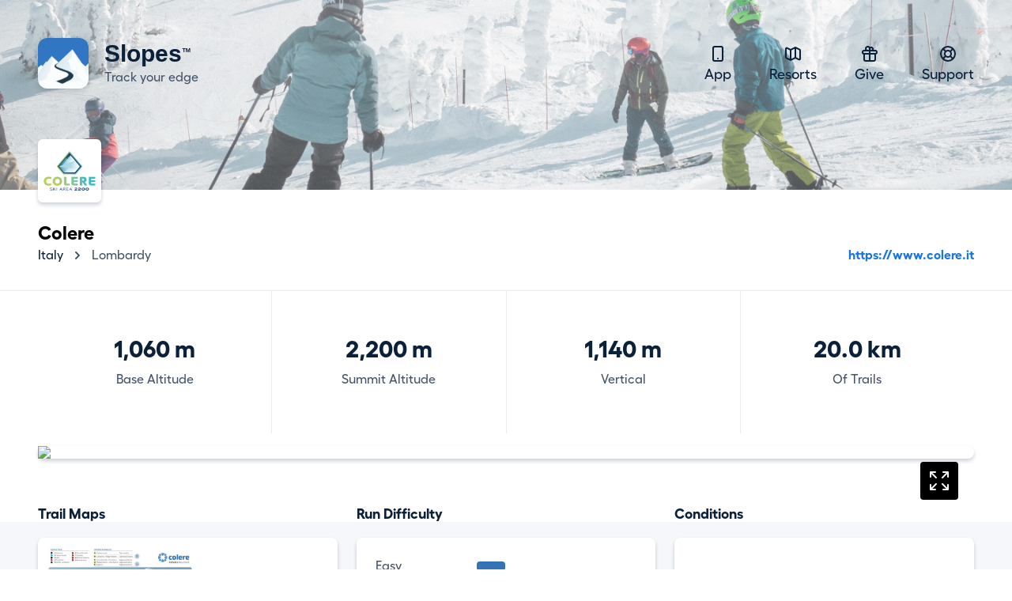

--- FILE ---
content_type: image/svg+xml
request_url: https://getslopes.com/images/conditions/packed.svg
body_size: -163
content:
<svg height="35" viewBox="0 0 35 35" width="35" xmlns="http://www.w3.org/2000/svg"><g fill="#85a4d6" fill-rule="evenodd" transform="translate(6 12)"><path d="m20.38 2h-18.76c-.478 0-.866-.388-.866-.867 0-.478.388-.866.866-.866h18.76c.479 0 .866.388.866.866 0 .479-.387.867-.866.867"/><path d="m20.38 6.9727h-18.76c-.478 0-.866-.388-.866-.867s.388-.866.866-.866h18.76c.479 0 .866.387.866.866s-.387.867-.866.867"/><path d="m20.38 11.7334h-18.76c-.478 0-.866-.388-.866-.867 0-.478.388-.866.866-.866h18.76c.479 0 .866.388.866.866 0 .479-.387.867-.866.867"/></g></svg>

--- FILE ---
content_type: image/svg+xml
request_url: https://getslopes.com/images/download-apple.svg
body_size: 2234
content:
<svg viewBox="0 0 142 48" fill="none" xmlns="http://www.w3.org/2000/svg"><rect width="142" height="48" rx="12" fill="#000"/><path d="M28.95 23.665a5.927 5.927 0 012.835-4.982 6.092 6.092 0 00-4.803-2.59c-2.02-.211-3.98 1.206-5.01 1.206-1.049 0-2.634-1.185-4.341-1.15a6.41 6.41 0 00-3.124.93 6.386 6.386 0 00-2.259 2.344c-2.327 4.018-.591 9.923 1.638 13.171 1.115 1.59 2.419 3.367 4.125 3.304 1.669-.069 2.292-1.061 4.307-1.061 1.996 0 2.581 1.061 4.321 1.021 1.791-.029 2.92-1.597 3.996-3.203a13.14 13.14 0 001.827-3.71 5.75 5.75 0 01-2.553-2.113 5.728 5.728 0 01-.96-3.167zM25.663 13.957a5.836 5.836 0 001.34-4.188 5.971 5.971 0 00-3.86 1.991 5.561 5.561 0 00-1.375 4.034 4.946 4.946 0 003.895-1.837zM50.048 31.872h-5.696L42.984 35.9h-2.412l5.395-14.902h2.507L53.869 35.9h-2.454l-1.367-4.028zm-5.106-1.859h4.515l-2.226-6.537h-.062l-2.227 6.537zM65.52 30.468c0 3.376-1.812 5.545-4.546 5.545a3.702 3.702 0 01-3.428-1.9h-.052v5.38h-2.236V25.036h2.164v1.807h.042a3.86 3.86 0 013.469-1.92c2.765 0 4.588 2.18 4.588 5.546zm-2.298 0c0-2.2-1.14-3.646-2.88-3.646-1.708 0-2.857 1.477-2.857 3.646 0 2.189 1.15 3.655 2.858 3.655 1.739 0 2.879-1.436 2.879-3.655zM77.512 30.468c0 3.376-1.812 5.545-4.546 5.545a3.702 3.702 0 01-3.428-1.9h-.052v5.38h-2.237V25.036h2.165v1.807h.041a3.859 3.859 0 013.47-1.92c2.765 0 4.587 2.18 4.587 5.546zm-2.298 0c0-2.2-1.14-3.646-2.88-3.646-1.708 0-2.858 1.477-2.858 3.646 0 2.189 1.15 3.655 2.859 3.655 1.739 0 2.879-1.436 2.879-3.655zM85.437 31.748c.166 1.477 1.605 2.448 3.573 2.448 1.884 0 3.24-.97 3.24-2.303 0-1.157-.817-1.85-2.754-2.324l-1.937-.465c-2.744-.661-4.018-1.94-4.018-4.017 0-2.572 2.247-4.337 5.438-4.337 3.157 0 5.322 1.765 5.395 4.337h-2.257c-.136-1.488-1.368-2.385-3.17-2.385-1.801 0-3.034.908-3.034 2.23 0 1.053.787 1.673 2.713 2.148l1.647.403c3.066.723 4.34 1.951 4.34 4.13 0 2.789-2.227 4.535-5.77 4.535-3.313 0-5.55-1.705-5.695-4.4h2.289zM99.44 22.464v2.571h2.071v1.766h-2.072v5.99c0 .93.415 1.364 1.326 1.364.246-.005.491-.022.735-.052v1.755c-.409.077-.825.111-1.242.104-2.206 0-3.066-.827-3.066-2.934v-6.227h-1.584v-1.766h1.584v-2.571h2.247zM102.711 30.468c0-3.419 2.019-5.567 5.167-5.567 3.159 0 5.169 2.148 5.169 5.567 0 3.428-1.999 5.566-5.169 5.566-3.168 0-5.167-2.138-5.167-5.566zm8.057 0c0-2.345-1.078-3.729-2.89-3.729s-2.888 1.395-2.888 3.729c0 2.354 1.076 3.728 2.888 3.728 1.812 0 2.89-1.374 2.89-3.728zM114.89 25.035h2.133v1.85h.052a2.603 2.603 0 012.621-1.963c.257-.002.514.026.766.083v2.085a3.136 3.136 0 00-1.005-.134 2.254 2.254 0 00-2.33 2.5V35.9h-2.237V25.035zM130.773 32.709c-.301 1.972-2.227 3.325-4.692 3.325-3.169 0-5.136-2.117-5.136-5.514 0-3.408 1.978-5.619 5.042-5.619 3.015 0 4.91 2.065 4.91 5.36v.764h-7.695v.134a2.824 2.824 0 00.769 2.199 2.853 2.853 0 002.162.879 2.468 2.468 0 002.516-1.529h2.124zm-7.56-3.243h5.447a2.607 2.607 0 00-.732-1.961 2.622 2.622 0 00-1.941-.796 2.766 2.766 0 00-1.963.802 2.746 2.746 0 00-.811 1.955zM44.662 9.781a3.185 3.185 0 012.534.982 3.166 3.166 0 01.845 2.576c0 2.288-1.24 3.603-3.379 3.603H42.07v-7.16h2.593zm-1.478 6.148h1.354a2.263 2.263 0 001.798-.726 2.251 2.251 0 00.57-1.85 2.253 2.253 0 00-1.392-2.398 2.27 2.27 0 00-.976-.162h-1.354v5.136zM49.3 14.237a2.552 2.552 0 01.656-1.965 2.568 2.568 0 012.938-.62 2.568 2.568 0 011.397 1.534c.113.338.154.696.12 1.051a2.554 2.554 0 01-1.516 2.59 2.575 2.575 0 01-2.94-.621 2.56 2.56 0 01-.655-1.969zm4.011 0c0-1.17-.528-1.856-1.454-1.856-.93 0-1.452.685-1.452 1.856 0 1.181.523 1.86 1.452 1.86.926 0 1.454-.684 1.454-1.86zM61.205 16.942h-1.11l-1.12-3.98h-.084l-1.115 3.98h-1.099l-1.493-5.404h1.084l.971 4.123h.08l1.114-4.123h1.026l1.114 4.123h.084l.967-4.123h1.069l-1.488 5.404zM63.95 11.538h1.029v.858h.08a1.62 1.62 0 011.617-.962 1.765 1.765 0 011.815 1.23c.078.252.099.519.06.78v3.497h-1.07v-3.23c0-.868-.378-1.3-1.168-1.3a1.247 1.247 0 00-1.236.843c-.058.169-.077.349-.058.526v3.162h-1.07v-5.404zM70.255 9.429h1.069v7.513h-1.07V9.429zM72.811 14.237a2.553 2.553 0 011.517-2.585 2.574 2.574 0 013.475 1.534c.113.338.154.696.12 1.051a2.556 2.556 0 01-1.516 2.59 2.575 2.575 0 01-2.941-.621 2.56 2.56 0 01-.655-1.969zm4.011 0c0-1.17-.527-1.856-1.454-1.856-.929 0-1.452.685-1.452 1.856 0 1.181.523 1.86 1.453 1.86.926 0 1.453-.684 1.453-1.86zM79.048 15.413c0-.972.726-1.533 2.015-1.613l1.468-.084v-.466c0-.571-.378-.893-1.11-.893-.596 0-1.01.218-1.129.6h-1.035c.11-.928.985-1.523 2.214-1.523 1.358 0 2.125.674 2.125 1.816v3.692h-1.03v-.76h-.084a1.822 1.822 0 01-1.628.849 1.643 1.643 0 01-1.663-.956 1.628 1.628 0 01-.143-.662zm3.483-.461V14.5l-1.323.084c-.746.05-1.085.303-1.085.78 0 .486.423.769 1.005.769a1.28 1.28 0 001.268-.692c.078-.152.123-.319.135-.49zM85.001 14.237c0-1.707.88-2.789 2.25-2.789a1.79 1.79 0 011.66.948h.08V9.43h1.07v7.513h-1.025v-.854h-.084a1.88 1.88 0 01-1.702.942c-1.378 0-2.249-1.081-2.249-2.793zm1.105 0c0 1.146.541 1.836 1.448 1.836.9 0 1.458-.7 1.458-1.83 0-1.127-.563-1.837-1.459-1.837-.9 0-1.447.695-1.447 1.831zM94.486 14.237a2.553 2.553 0 011.517-2.584 2.574 2.574 0 012.938.619 2.558 2.558 0 01.656 1.965 2.552 2.552 0 01-.654 1.969 2.568 2.568 0 01-2.941.62 2.568 2.568 0 01-1.398-1.535 2.552 2.552 0 01-.118-1.054zm4.011 0c0-1.17-.528-1.856-1.454-1.856-.93 0-1.452.685-1.452 1.856 0 1.181.523 1.86 1.452 1.86.926 0 1.454-.684 1.454-1.86zM101.031 11.538h1.03v.858h.08a1.626 1.626 0 011.617-.963 1.761 1.761 0 011.875 2.01v3.498h-1.069v-3.23c0-.868-.378-1.3-1.169-1.3a1.247 1.247 0 00-1.236.843c-.057.169-.077.349-.058.526v3.162h-1.07v-5.404zM111.677 10.193v1.37h1.174v.898h-1.174v2.778c0 .566.234.814.766.814.136 0 .273-.008.408-.024v.888a3.517 3.517 0 01-.582.054c-1.189 0-1.663-.417-1.663-1.459v-3.051h-.86v-.898h.86v-1.37h1.071zM114.311 9.429h1.06v2.977h.085a1.662 1.662 0 011.652-.968 1.79 1.79 0 011.799 1.241c.079.25.102.514.067.774v3.489h-1.07v-3.226c0-.863-.403-1.3-1.159-1.3a1.272 1.272 0 00-1.002.368 1.264 1.264 0 00-.362 1.002v3.156h-1.07V9.429zM125.21 15.482c-.145.494-.46.922-.889 1.207-.43.286-.946.412-1.459.357a2.47 2.47 0 01-1.899-.817 2.451 2.451 0 01-.604-1.972 2.48 2.48 0 01.603-1.98 2.5 2.5 0 011.895-.843c1.508 0 2.417 1.027 2.417 2.724v.372h-3.826v.06a1.436 1.436 0 00.863 1.432c.183.078.381.118.58.116a1.305 1.305 0 001.289-.656h1.03zm-3.762-1.74h2.737a1.297 1.297 0 00-.802-1.301 1.306 1.306 0 00-.532-.1 1.393 1.393 0 00-.997.405 1.384 1.384 0 00-.406.995z" fill="#fff"/></svg>
